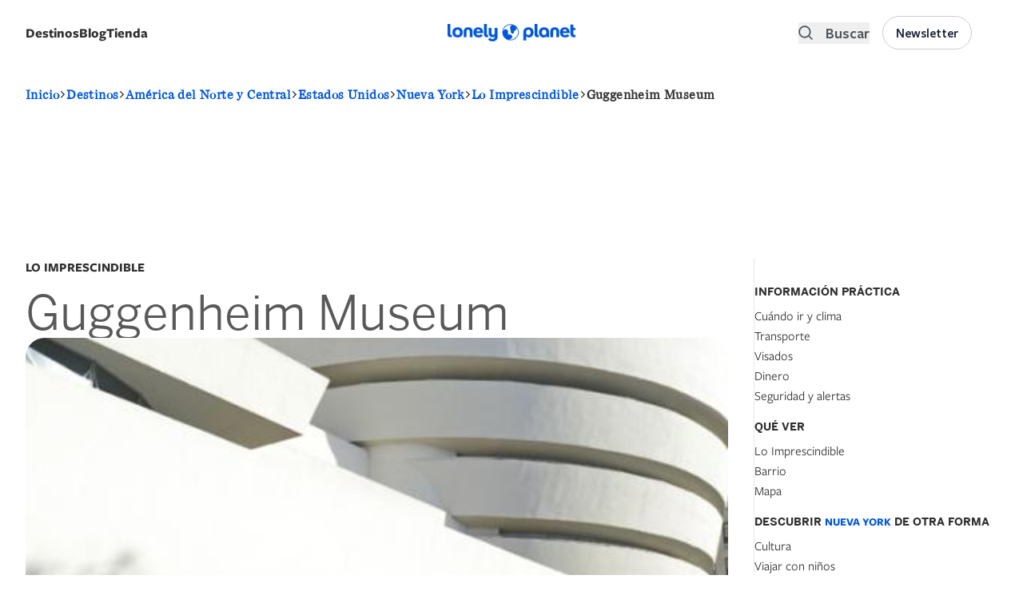

--- FILE ---
content_type: text/css
request_url: https://lonelyplanet.es/modules/custom/selligent/assets/css/autocomplete.css?t658w1
body_size: -63
content:
body ul.ui-autocomplete {
  max-height: 300px ;
  overflow-y: scroll;
}


--- FILE ---
content_type: application/javascript
request_url: https://lonelyplanet.es/modules/custom/lp_search/js/lp_sorts.js?v=1.x
body_size: 3646
content:
(function (Drupal, $) {
  Drupal.behaviors.lp_sorts = {
    attached: false,

    closeSortDrawer: function() {
      document.body.classList.remove('overflow-hidden');
      document.querySelector('.sort-drawer-overlay').classList.remove('opacity-100');
      document.querySelector('.sort-drawer-overlay').classList.add('opacity-0', 'invisible');
      document.querySelector('.exposed-sort').classList.add('translate-y-full');
    },

    openSortDrawer: function() {
      document.body.classList.add('overflow-hidden');
      document.querySelector('.exposed-sort').classList.remove('translate-y-full');
      document.querySelector('.sort-drawer-overlay').classList.remove('opacity-0', 'invisible');
      document.querySelector('.sort-drawer-overlay').classList.add('opacity-100');
    },

    // Method to generate sort list
    generateSortList: function() {
      let sortDrawer = document.querySelector('#sort-drawer .exposed-sort__body');
      if (sortDrawer) {
        const ul = document.createElement('ul');
        ul.className = 'mobile-sort-list p-4 flex flex-col gap-4 lg:hidden text-center';

        const options = document.querySelectorAll('select[data-drupal-selector="edit-sort-bef-combine"] option');

        options.forEach(function (option) {
          const liClass = option.selected ? 'selected-option' : '';
          const li = document.createElement('li');
          li.className = 'text-base font-medium relative ' + liClass;
          li.textContent = option.textContent;
          li.dataset.value = option.value;

          if (liClass === 'selected-option') {
            const icon = document.createElement('i');
            icon.className = 'ri-check-line';
            li.appendChild(icon);
          }

          ul.appendChild(li);
        });
        sortDrawer.appendChild(ul);
      }
    },

    attach: function (context, settings) {
      if (!this.attached) {
        const options = document.querySelectorAll('select[data-drupal-selector="edit-sort-bef-combine"] option');
        if (options.length == 0) {
          return ;
        }
        const that = this;
        // Initial list generation
        this.generateSortList();
        this.attachEvents();

        // Event listener for the list items using event delegation
        $(document).ajaxComplete(function (event, xhr, settings) {
          if (settings.url.includes('/views/ajax') && xhr.responseText.includes('views-view--search')) {
            // Remove the old list
            const oldList = document.querySelector('.mobile-sort-list');
            if (oldList) oldList.remove();
            // Generate and attach the list again
            that.generateSortList();
            // Close the drawer after selecting a sort item
            that.closeSortDrawer();
            that.attachEvents();
          }
        });

        this.attached = true;
      }
    },
    attachEvents: function() {
      const that = this;
      const openSort = document.querySelector('.mobile-filters .open-sort');
      if (openSort) {
        document.addEventListener('click', function (event) {
          if (event.target.closest('.mobile-sort-list li')) {
            const value = event.target.closest('.mobile-sort-list li').dataset.value;
            const select = document.querySelector('select[data-drupal-selector="edit-sort-bef-combine"]');
            select.value = value;
            jQuery(select).trigger('change');
            that.closeSortDrawer();
          }
        });

        // On button click open sort drawer
        openSort.addEventListener('click', that.openSortDrawer);
      }
      // Event handlers for closing the sort drawer
      document.querySelectorAll('.sort-drawer-overlay, .close-sort').forEach(function (element) {
        element.addEventListener('click', that.closeSortDrawer);
      });

    }
  };
})(Drupal, jQuery);


--- FILE ---
content_type: application/javascript
request_url: https://lonelyplanet.es/modules/custom/lp_menu/js/lp_megamenu.js?v=1.x
body_size: 16996
content:
(function (Drupal, once) {
  Drupal.behaviors.lpMegamenu = {
    attached: false,
    attach: function (context, settings) {
      if (this.attached) {
        return false;
      }
      // Function to initialize the desktop menu
      function initializeDesktopMenu() {
        const megamenuListItems = once('lpMegamenuItems', '.megamenu-item', context);
        const megamenuDetailsDepartments = document.querySelectorAll('.megamenu-details-department');
        const moreInLink = document.querySelector('.see-all-destinations-link');
        const moreInLinkText = document.querySelector('.see-all-destinations-text');
        const lonelyplanetMenuTitle = document.getElementById('lonelyplanetmenu-title');
        const megamenuContainer = document.getElementById('megamenu-container');
        const destinationNavigation = document.querySelector('.destination-navigation');
        const menuToggles = document.querySelectorAll('.menu-toggle');
        let isMenuOpen = false;
        let itemsPerPage = 12;

        function updateItemsPerPage() {
          const screenWidth = window.innerWidth;
          if (screenWidth >= 1024 && screenWidth < 1536) {
            itemsPerPage = 12;
          } else if (screenWidth >= 1536) {
            itemsPerPage = 24;
          } else {
            itemsPerPage = 12;
          }
          initializePagination();
        }

        function paginateItems(container, items, pagerClass) {
          const pagerControls = container.querySelector(pagerClass);
          const prevButton = pagerControls.querySelector('.pager-prev');
          const nextButton = pagerControls.querySelector('.pager-next');
          let currentPage = 0;

          function updateButtonStates() {
            prevButton.disabled = (currentPage === 0);
            nextButton.disabled = ((currentPage + 1) * itemsPerPage >= items.length);

            prevButton.style.opacity = prevButton.disabled ? '0.5' : '1';
            nextButton.style.opacity = nextButton.disabled ? '0.5' : '1';
          }

          function showPage(page) {
            const start = page * itemsPerPage;
            const end = start + itemsPerPage;
            const midPoint = start + Math.ceil((end - start) / 2);

            items.forEach((item, index) => {
              item.classList.remove('hidden', 'second-half');
              if (index >= start && index < end) {
                if (index >= midPoint) {
                  item.classList.add('second-half');
                }
              } else {
                item.classList.add('hidden');
              }
            });

            pagerControls.classList.toggle('hidden', items.length <= itemsPerPage);
            updateButtonStates();
          }

          prevButton.addEventListener('click', (e) => {
            e.stopPropagation();
            if (currentPage > 0) {
              currentPage -= 1;
              showPage(currentPage);
            }
          });

          nextButton.addEventListener('click', (e) => {
            e.stopPropagation();
            if ((currentPage + 1) * itemsPerPage < items.length) {
              currentPage += 1;
              showPage(currentPage);
            }
          });

          showPage(currentPage);
        }

        function updateMoreLinkTextAndUrl(item) {
          const continentName = item.querySelector('span').textContent;
          const continentUrl = item.querySelector('a').getAttribute('href');

          moreInLinkText.textContent = `${Drupal.t('More in')} ${continentName}`;
          moreInLink.setAttribute('href', continentUrl);
        }

        function initializePagination() {
          megamenuDetailsDepartments.forEach(department => {
            const countryItems = department.querySelectorAll('.country-item');
            const cityItems = department.querySelectorAll('.city-item');
            if (countryItems.length > 0) {
              paginateItems(department, countryItems, '.countries-pager-controls');
            }
            if (cityItems.length > 0) {
              paginateItems(department, cityItems, '.cities-pager-controls');
            }
          });
        }

        megamenuListItems.forEach(item => {
          item.addEventListener('click', function (e) {
            e.preventDefault();

            megamenuListItems.forEach(el => el.classList.remove('active'));
            item.classList.add('active');

            megamenuDetailsDepartments.forEach(detail => {
              detail.classList.add('hidden');
            });

            const parentId = item.dataset.id;
            const department = document.querySelector(`.megamenu-details-department[data-parent-id="${parentId}"]`);
            if (department) {
              department.classList.remove('hidden');
              updateMoreLinkTextAndUrl(item);

              updateItemsPerPage();

              const countryItems = department.querySelectorAll('.country-item');
              const cityItems = department.querySelectorAll('.city-item');
              if (countryItems.length > 0) {
                paginateItems(department, countryItems, '.countries-pager-controls');
              }
              if (cityItems.length > 0) {
                paginateItems(department, cityItems, '.cities-pager-controls');
              }
            }

            e.stopPropagation();
          });
        });


        function showMenu() {
          megamenuContainer.classList.remove('hidden');
          megamenuContainer.style.opacity = '0';
          setTimeout(() => {
            megamenuContainer.style.opacity = '1';
            updateMoreLinkTextAndUrl(megamenuListItems[0]);
          }, 10);
          isMenuOpen = true;
        }

        function hideMenu() {
          megamenuContainer.style.opacity = '0';
          setTimeout(() => {
            megamenuContainer.classList.add('hidden');
          }, 10);
          isMenuOpen = false;
        }

        document.addEventListener('click', function (event) {
          if (isMenuOpen && !destinationNavigation.contains(event.target) && !megamenuContainer.contains(event.target)) {
            hideMenu();
          }
        });

        lonelyplanetMenuTitle.addEventListener('click', function (e) {
          e.stopPropagation();
          if (isMenuOpen) {
            hideMenu();
          } else {
            showMenu();
          }
        });

        if (menuToggles.length) {
          menuToggles.forEach(function (menuToggle) {
            menuToggle.addEventListener('click', function () {
              hideMenu();
            });
          });
        }

        moreInLink.addEventListener('click', function (e) {
          e.stopPropagation();
        });

        document.querySelector('.link-destinations').addEventListener('click', function (e) {
          e.stopPropagation();
          hideMenu();
        });

        megamenuContainer.addEventListener('click', function (e) {
          e.stopPropagation();
        });

        updateItemsPerPage();
        window.addEventListener('resize', updateItemsPerPage);
      }

      // Function to initialize the mobile menu
      function initializeMobileMenu() {
        const megamenuContainer = document.querySelector('.drawer-side #megamenu-container');
        const mobileMegamenuToggle = document.querySelector('.drawer-side .mobile-megamenu-toggle');
        const continentWrapper = document.querySelector('.drawer-side .megamenu-list-container');
        const megamenu = document.querySelector('.drawer-side .megamenu');
        const drawerSideLogo = document.querySelector('.drawer-side-header__logo');
        const continentLinks = document.querySelectorAll('.drawer-side .megamenu-list-container .megamenu-item');
        const megamenuDetails = document.querySelector('.drawer-side .megamenu-details');
        const allDepartments = document.querySelectorAll('.drawer-side .megamenu-details-department');
        const megamenuTitle = document.querySelector('.drawer-side #lonelyplanetmenu-title');
        let currentLevel = 'top';

        // Function to add the back arrow SVG behind the text
        function updateDrawerLogo(text) {
          drawerSideLogo.innerHTML = `
            <svg viewBox="0 0 24 24" width="24" height="24" stroke="currentColor" stroke-width="2" fill="none" stroke-linecap="round" stroke-linejoin="round" class="css-i6dzq1 mr-2">
              <polyline points="15 18 9 12 15 6"></polyline>
            </svg> ${text}`;
        }

        // Function to update the "see all destinations" link and text
        function updateSeeAllDestinations(continentName, continentUrl) {
          const seeAllDestinationsLink = document.querySelector('.drawer-side .see-all-destinations-link');
          const seeAllDestinationsText = document.querySelector('.drawer-side .see-all-destinations-text');

          if (seeAllDestinationsLink && seeAllDestinationsText) {
            seeAllDestinationsText.textContent = `${Drupal.t('More in')} ${continentName}`;
            seeAllDestinationsLink.setAttribute('href', continentUrl);
          }
        }

        // Function to show continents
        function showContinents() {
          megamenuContainer.classList.remove('hidden', 'opacity-0');
          megamenu.classList.remove('hidden');
          continentWrapper.classList.remove('hidden');
          continentWrapper.style.opacity = '0';

          setTimeout(() => {
            continentWrapper.style.transition = 'opacity 0.2s ease';
            continentWrapper.style.opacity = '1';
          }, 10);

          // Display "Destinations" instead of the logo when on continent level
          updateDrawerLogo(megamenuTitle.textContent.trim());
          currentLevel = 'continent';
        }

        // Function to show countries and cities when a continent is clicked
        function showCountriesAndCities(continentId, continentLinkItem) {
          // continentWrapper.style.opacity = '0';
          setTimeout(() => {
            // continentWrapper.classList.add('hidden');

            megamenuDetails.classList.remove('hidden');

            const department = document.querySelector(`.drawer-side .megamenu-details-department[data-parent-id="${continentId}"]`);
            if (department) {
              allDepartments.forEach(dep => dep.classList.add('hidden'));

              department.style.opacity = '0';
              department.classList.remove('hidden');

              const megamenuColumns = department.querySelectorAll('.megamenu-column');
              megamenuColumns.forEach(column => column.classList.remove('hidden'));

              setTimeout(() => {
                department.style.transition = 'opacity 0.2s ease';
                department.style.opacity = '1';
              }, 10);

              const continentName = continentLinkItem.querySelector('span').textContent.trim();
              const continentUrl = continentLinkItem.querySelector('a').getAttribute('href').trim();

              updateDrawerLogo(continentName);
              updateSeeAllDestinations(continentName, continentUrl);

              currentLevel = 'country';
            }
          }, 10);
        }

        // Function to return to the top (continent) level with a fade effect
        function returnToTopLevel() {
          const activeDepartment = document.querySelector('.drawer-side .megamenu-details-department:not(.hidden)');
          if (activeDepartment) {
            activeDepartment.style.opacity = '0';
            setTimeout(() => {
              activeDepartment.classList.add('hidden');
              megamenuDetails.classList.add('hidden');
            }, 10);
          }

          setTimeout(() => {
            continentWrapper.classList.remove('hidden');
            continentWrapper.style.opacity = '0';
            setTimeout(() => {
              continentWrapper.style.transition = 'opacity 0.2s ease';
              continentWrapper.style.opacity = '1';
            }, 10);
            updateDrawerLogo('Destinations'); // Return to "Destinations" text when going back to continent level
            currentLevel = 'continent';
          }, 10);
        }

        // Function to reset menu to top level
        function resetMenuToTop() {
          currentLevel = 'top';
          megamenuContainer.classList.add('hidden', 'opacity-0');
          continentWrapper.classList.add('hidden');
          megamenu.classList.add('hidden');
        }

        // Function to go back one level
        function goBackOneLevel() {
          if (currentLevel === 'country') {
            returnToTopLevel();
          } else if (currentLevel === 'continent') {
            drawerSideLogo.innerHTML = `
              <svg xmlns="http://www.w3.org/2000/svg" width="2em" height="25" class="text-primary" viewBox="0 0 40 40" fill="currentColor" aria-hidden="true">
                <g clip-path="url(#clip0_1583_247)">
                  <path d="M20 0C8.95431 0 0 8.9543 0 20C0 31.0457 8.95431 40 20 40C31.0457 40 40 31.0457 40 20C40 8.95429 31.0457 0 20 0ZM20.8531 38.2909C19.4356 38.3526 18.0157 38.2508 16.6215 37.9875C16.5874 37.9809 16.5567 37.9627 16.5346 37.9359C16.5125 37.9092 16.5003 37.8757 16.5001 37.841C16.4999 37.8063 16.5118 37.7726 16.5337 37.7457C16.5555 37.7188 16.5861 37.7003 16.6201 37.6933C17.7973 37.4575 20.0977 36.8584 21.871 35.5429C23.5595 34.2903 24.8683 32.2572 23.8947 29.775C21.6183 23.9715 14.8179 25.3858 13.7959 25.6347C13.781 25.6384 13.7654 25.6385 13.7504 25.635C13.7354 25.6315 13.7214 25.6245 13.7096 25.6147C13.6978 25.6048 13.6885 25.5923 13.6825 25.5781C13.6764 25.564 13.6737 25.5486 13.6747 25.5333L13.9238 21.3194C14.3736 17.3993 13.5382 15.9855 13.5382 15.9855C11.5247 11.9798 7.06908 12.8367 7.06908 12.8367C6.32041 12.9666 5.60989 13.261 4.98868 13.6985C3.57982 14.7252 2.57721 16.2149 2.15658 17.9066C2.14791 17.9423 2.12631 17.9735 2.09595 17.9942C2.06559 18.0149 2.02864 18.0236 1.99224 18.0186C1.95584 18.0137 1.92258 17.9953 1.8989 17.9673C1.87521 17.9392 1.86279 17.9033 1.86403 17.8666C1.92949 16.8162 2.13 15.7786 2.46062 14.7795C3.77022 10.3568 6.6966 6.58923 10.6577 4.22606C14.6187 1.8629 19.3242 1.07735 23.8381 2.02569C23.8793 2.03413 23.9165 2.05626 23.9436 2.08849C23.9707 2.12072 23.9861 2.16116 23.9873 2.20323C23.9885 2.24531 23.9754 2.28656 23.9502 2.32029C23.925 2.35402 23.8892 2.37825 23.8485 2.38904C22.7718 2.66486 21.7821 3.20809 20.9713 3.96835C20.9713 3.96835 19.2834 5.28118 19.0848 8.56094C19.0373 9.43151 19.1017 10.3046 19.2764 11.1587L20.953 19.6124C21.1817 20.8159 21.861 21.8868 22.8524 22.6065C23.6394 23.1934 24.6259 23.4467 25.5982 23.3115C25.5982 23.3115 29.3041 23.1402 28.7043 19.4558L28.2518 17.2525C28.2467 17.2278 28.2466 17.2023 28.2516 17.1776C28.2565 17.1529 28.2665 17.1294 28.2808 17.1087C28.2951 17.0879 28.3135 17.0703 28.3348 17.0568C28.3561 17.0434 28.3799 17.0344 28.4048 17.0304C29.448 16.8637 34.3699 15.7435 34.6394 9.42477C34.6408 9.3857 34.6544 9.34804 34.6782 9.31707C34.7021 9.28609 34.735 9.26335 34.7724 9.25202C34.8099 9.24068 34.8499 9.24133 34.8869 9.25386C34.9239 9.2664 34.9561 9.29019 34.979 9.32192C36.8953 12.0086 38.0511 15.1626 38.3245 18.4514C38.5979 21.7401 37.9787 25.0417 36.5323 28.0079C35.0859 30.9741 32.8659 33.4951 30.1064 35.3049C27.3468 37.1147 24.15 38.1463 20.8531 38.2908V38.2909Z"></path>
                    </g>
                  </svg>
                `;
            resetMenuToTop();
          }
        }

        // Show continents when the "Destinations" button is clicked
        if (mobileMegamenuToggle) {
          mobileMegamenuToggle.addEventListener('click', function () {
            if (currentLevel === 'top') {
              showContinents();
            }
          });
        }

        // Show countries and cities when a continent is clicked
        continentLinks.forEach(link => {
          link.addEventListener('click', function (e) {
            let menuLink = e.target.closest('li.megamenu-item');
            // console.log(menuLink);
            // console.log(menuLink.classList);
            if(!menuLink.classList.contains('megamenu-item-last')) {
              e.preventDefault();
              let continentId = this.dataset.id;
              let continentLinkItem = this;  // Pass the clicked continent element
              updateDrawerLogo(continentLinkItem.querySelector('span').textContent.trim());
              showCountriesAndCities(continentId, continentLinkItem);
            }
          });
        });

        // Go back to the previous level when the logo is clicked
        drawerSideLogo.addEventListener('click', goBackOneLevel);
      }

      // Load the appropriate menu functionality based on screen width
      function loadMenuFunctionality() {
        if (window.innerWidth >= 1024) {
          initializeDesktopMenu();
        } else {
          initializeMobileMenu();
        }
      }

      // Initialize the correct menu functionality on page load
      loadMenuFunctionality();

      // Recheck and apply the appropriate functionality on window resize
      window.addEventListener('resize', function () {
        loadMenuFunctionality();
      });
      this.attached = true;
    }
  };
})(Drupal, once);


--- FILE ---
content_type: application/javascript
request_url: https://lonelyplanet.es/modules/custom/icm/js/icm.js?v=1.x
body_size: 1269
content:
(function ($, Drupal, once) {
    Drupal.behaviors.icm = {
      attach: function (context, settings) {
        // Ensure this runs only once or after AJAX updates
        once('icmBehavior', 'body', context).forEach(function () {
          // Collect all elements with data-credit attributes
          var credits = new Set();
          $('[data-credit]', context).each(function () {
            var credit = $(this).data('credit').replace('©', '').replace('&copy;', '').trim();
            if (credit) {
              credits.add('<span class="text-sm">©' + credit + '</span>');
            }
          });

          // $('.field--name-field-attribution, .views-field-field-attribution, .image-credit', context).each(function() {
          //   var credit = $(this).text().replace('©', '').replace('&copy;', '').trim();
          //   if (credit) {
          //     credits.add('<span class="text-sm">©' + credit + '</span>');
          //   }
          // });

          // Update the div with the collected credits
          var creditContent = Array.from(credits).join('<br>');
          var creditDisplay = $('#image-credit-display');
          var creditWrapper = $('#credits-wrapper');
          var creditDiv = $('#image-credit-display-content');
          if (credits.size > 0) {
            creditDiv.html(creditContent);
            creditDisplay.show();
            creditWrapper.removeClass('hidden');
          } else {
            creditDisplay.hide();
          }
        });
      }
    };
  })(jQuery, Drupal, once);


--- FILE ---
content_type: application/javascript
request_url: https://sc-devel.s3.eu-central-1.amazonaws.com/Skins/SMCService.js
body_size: 24299
content:
var winRef = top,
    sc_body = winRef.document.body,
    sc_href = document.location.href,
    allFormats = [],
    richMediaObject = null,
    sc_creative = null,
    sc_skin_exp_counter = 0;
if (sc_href.match(/antena3.com/) || sc_href.match(/europafm.com/) || sc_href.match(/hablandoenplata.es/) || sc_href.match(/neox.atresmedia.com/) || sc_href.match(/nova.atresmedia.com/) || sc_href.match(/lasexta/) || sc_href.match(/mega.atresmedia.com/) || sc_href.match(/ondacero.es/)) {
    var script = document.createElement("script");
    script.src = "https://sc-devel.s3.eu-central-1.amazonaws.com/Skins/sc_add_billboard.js", document.head.appendChild(script)
}

function reloadSMC() {
    window.addEventListener("message", (function(e) {
        "string" == typeof e.data && e.data.match("SMC") && null != (richMediaObject = JSON.parse(e.data)) && (sc_creative = richMediaObject.creative) && sc_creative.serviceType && (allFormats.push(sc_creative.serviceType), SC_SMC())
    }))
}

function SC_SMC() {
    function e(e, a) {
        var c, s, r = winRef.googletag,
            n = winRef.document;
        if (n.location.href.match(/filmaffinity/))(i = n.getElementById("top-ad")) && a(i);
        else if (n.location.href.match(/publico.es/))(i = n.getElementById("sc-top")) && a(i);
        else if (sc_href.match(/vayagif/))(i = n.getElementById("sc-top")) && a(i);
        else if (sc_href.match(/asivaespana/))(i = n.getElementById("sc-top")) && a(i);
        else if (sc_href.match(/cuantarazon/))(i = n.getElementById("sc-top")) && a(i);
        else if (n.location.href.match(/libertaddigital/))(i = n.getElementById("mega-atf")) && a(i);
        else if (n.location.href.match(/libremercado/))(i = n.getElementById("mega-atf")) && a(i);
        else if (n.location.href.match(/memedeportes/))(i = n.getElementById("sc-top")) && a(i);
        else if (n.location.href.match(/finofilipino/))(i = n.getElementById("sc-top")) && a(i);
        else if (n.location.href.match(/coronaviral/))(i = n.getElementById("sc-top")) && a(i);
        else if (n.location.href.match(/teniaquedecirlo/))(i = n.getElementById("sc-top")) && a(i);
        else if (n.location.href.match(/tresubresdobles/))(i = n.getElementById("sc-top")) && a(i);
        else if (n.location.href.match(/vistoenlasredes/))(i = n.getElementById("sc-top")) && a(i);
        else if (n.location.href.match(/vrutal/))(i = n.getElementById("sc-top")) && a(i);
        else if (n.location.href.match(/cuantafauna/))(i = n.getElementById("sc-top")) && a(i);
        else if (n.location.href.match(/ahorradororata/))(i = n.getElementById("sc-top")) && a(i);
        else if (n.location.href.match(/viralizalo/))(i = n.getElementById("sc-top")) && a(i);
        else if (n.location.href.match(/notengotele/))(i = n.getElementById("sc-top")) && a(i);
        else if (n.location.href.match(/wuolah/)) {
            (i = n.getElementById("sc-top")) && a(i)
        } else {
            if (sc_href.match(/autopista.es/) || sc_href.match(/mundo-geo.es/) || sc_href.match(/fourfourtwo.es/) || sc_href.match(/revistaoxigeno.es/) || sc_href.match(/planeta2030.es/) || sc_href.match(/trailrun.es/) || sc_href.match(/triatlonweb.es/) || sc_href.match(/ciclismoafondo.es/) || sc_href.match(/sportlife.es/) || sc_href.match(/motociclismo.es/) || sc_href.match(/soycorredor.es/) || sc_href.match(/mountainbike.es/) || sc_href.match(/moncloa.com/) || sc_href.match(/cotilleo.es/) || sc_href.match(/merca2.es/) || sc_href.match(/que.es/)) return /Android|webOS|iPhone|iPad|iPod|BlackBerry/i.test(navigator.userAgent) || /Android|webOS|iPhone|iPad|iPod|BlackBerry/i.test(navigator.platform) ? void((i = n.getElementById("sc-oop")) && a(i)) : void((i = n.getElementById("sc-top")) && a(i));
            if (sc_href.match(/atresplayer/) || sc_href.match(/correryfitness/) || sc_href.match(/flooxernow/) || sc_href.match(/melodia-fm/)) {
                (i = n.getElementsByClassName("bxs-bb")[0]) && a(i)
            } else {
                if (sc_href.match(/antena3.com/) || sc_href.match(/europafm.com/) || sc_href.match(/hablandoenplata.es/) || sc_href.match(/neox.atresmedia.com/) || sc_href.match(/nova.atresmedia.com/) || sc_href.match(/lasexta/) || sc_href.match(/mega.atresmedia.com/) || sc_href.match(/ondacero.es/))
                    if ("skin" === sc_creative.serviceType || "skinimage" === sc_creative.serviceType || "videowall" === sc_creative.serviceType || "skinInteractive" === sc_creative.serviceType || "expandbanner2" === sc_creative.serviceType || "skinExp" === sc_creative.serviceType) return void((i = n.getElementById("sc-top-a3")) && a(i));
                if (sc_creative.serviceType && "expandbannerMobile" === sc_creative.serviceType)(i = n.getElementsByClassName("bxs-bb")[0]) && a(i);
                else if (sc_href.match("stilo.es")) {
                    (i = n.getElementById("csticky_movil-div-gpt-ad_728")) && a(i)
                } else {
                    var i;
                    if (n.location.href.match("noticias.juridicas.com") || sc_href.match(/guiasjuridicas/)) return /Android|webOS|iPhone|iPad|iPod|BlackBerry/i.test(navigator.userAgent) || /Android|webOS|iPhone|iPad|iPod|BlackBerry/i.test(navigator.platform) ? void((i = n.querySelector("div[id^=sas_expDiv]")) && a(i)) : void((i = n.getElementById("sas_52030")) && a(i));
                    if (c = winRef.document.getElementsByClassName(e)) {
                        if (1 == c.length) return s = c[0], void a(s);
                        if (c = winRef.document.querySelector("div[id^=sc-top]")) return void a(s = c);
                        if (n.location.href.match("showbizzdaily.com") && (c = winRef.document.querySelector("#sc-superbanner-btf"))) return void a(s = c);
                        if (c = winRef.document.getElementById("sc-desktopwallpaper")) return void a(s = c)
                    }
                    if (void 0 !== r) r.cmd.push((function() {
                        for (var e = r.pubads().getSlots(), c = null, s = (((t = n.documentElement) || (t = n.body.parentNode)) && "number" == typeof t.scrollTop ? t : n.body).scrollTop, i = 0; i < e.length; i++) {
                            var o = n.getElementById(e[i].getSlotElementId());
                            if (o) {
                                var l = o.getBoundingClientRect();
                                if (!(l.height < 10)) {
                                    var d = l.top + s,
                                        m = o.offsetWidth;
                                    d > 1200 || (null == c || c.w < m || c.w == m && d < c.top) && (c = {
                                        w: l.width,
                                        div: o,
                                        slot: e[i],
                                        top: d
                                    })
                                }
                            }
                        }
                        c && a(c.div)
                    }));
                    else {
                        if (n.getElementById("sc-desktopwallpaper")) return;
                        var o = n.createElement("div");
                        (n.getElementById("innerDiv") || n.body).insertBefore(o, null), o.id = "sc-desktopwallpaper", a(o)
                    }
                }
            }
        }
    }
    var a = null,
        c = winRef.googletag,
        s = winRef.document;
    try {
        var r = JSON.parse(event.data);
        if (void 0 === r.type || "SMC" != r.type) return;
        var n = winRef.document.body;
        switch (r.subtype) {
            case "CONNECT":
                if (null != a) return;
                a = event.source, event.source.postMessage(JSON.stringify({
                    type: "SMC",
                    subtype: "SC_OK"
                }), "*");
                break;
            case "CREATIVE":
                winRef._SMC_SkinParams = richMediaObject;
                var i = function() {
                    switch (sc_creative.serviceType) {
                        case "skin":
                        case "skinimage":
                            d(), _(sc_creative), n.classList.add("sc-rmp", "sc-skin");
                            break;
                        case "videowall":
                            e("sc-desktopwallpaper", (function(e) {
                                d(), e && e.classList.add("sc-skin-billboard"), v(e, sc_creative), n.classList.add("sc-rmp", "sc-skin-exp", "sc-skin-wall")
                            }));
                            break;
                        case "skinInteractive":
                            e("sc-desktopwallpaper", (function(e) {
                                o("https://sc-devel.s3.eu-central-1.amazonaws.com/Skins/skin_interactive.js"), d(), e && e.classList.add("sc-skin-billboard"), v(e, sc_creative), n.classList.add("sc-rmp", "sc-skin-exp", "sc-skin-wall", "test_sc_cache", "sc-skin-interactive")
                            }));
                            break;
                        case "skinScroller":
                            e("sc-desktopwallpaper", (function(e) {
                                o("https://sc-devel.s3.eu-central-1.amazonaws.com/Skins/skin_scroller_collapse_css250_template.js"), o("https://sc-devel.s3.eu-central-1.amazonaws.com/Skins/skinScrollerTemplate.js"), sc_side = !!sc_creative.side && sc_creative.side, e && e.classList.add("sc-skin-sticky-billboard"), v(e, sc_creative), n.classList.add("sc-rmp", "sc-skin-exp", "sc-skin-wall", "skin-scroller")
                            }));
                            break;
                        case "videowall2":
                            e("sc-desktopwallpaper", (function(e) {
                                d(),
                                    function(e, a) {
                                        var t = winRef.document;
                                        e.style.position = "relative";
                                        var c = t.createElement("div");
                                        c.style.position = "absolute", c.id = "ftdiv" + a.banner_ftdiv, e.appendChild(c), l(a.banner_src, a.banner_ftdiv, a.banner_size, winRef, a.click, a.expand, a.viewTrack);
                                        var s = winRef.screen.width,
                                            r = 1e6 * Math.random();
                                        (s >= 1025 || s > 800 && s < 1025 || s <= 800) && (a.image = "https://cdn.flashtalking.com/42249/assets/bg_transparent.png?" + r);
                                        void 0 !== a.background_image && (a.image = a.background_image);
                                        u(a), "" != a.background_src && l(a.background_src, a.banner_ftdiv, a.banner_size, winRef, a.click, a.expand, a.viewTrack)
                                    }(e, sc_creative), n.classList.add("sc-rmp", "sc-skin-exp", "sc-skin-wall")
                            }));
                            break;
                        case "skinExp":
                            e("sc-desktopwallpaper", (function(e) {
                                d(),
                                    function(e, a) {
                                        function t() {
                                            var t = winRef.document;
                                            e.style.position = "relative";
                                            var c = t.createElement("div");
                                            c.style.position = "absolute", c.id = "ftdiv" + a.banner_ftdiv, e.appendChild(c), a.image = a.background_image, u(a), l(a.banner_src, a.banner_ftdiv, a.banner_size, winRef, a.click, a.expand, a.viewTrack)
                                        }
                                        var c = String(a.banner_ftdiv);
                                        null === s.querySelector('div[id$="' + c + '"]') && t()
                                    }(e, sc_creative), n.classList.add("sc-rmp", "sc-skin-exp")
                            }));
                            break;
                        case "mobilevideowall":
                        case "custom_video_wall_mobile":
                            h();
                            break;
                        case "coverparallaxad":
                        case "contentstories":
                            m();
                            break;
                        case "infeed":
                            o("https://sc-devel.s3.eu-central-1.amazonaws.com/parallax/infeed_collapse.js");
                            break;
                        case "infeedimage":
                            o("https://sc-devel.s3.eu-central-1.amazonaws.com/parallax/infeed_image_collapse.js");
                            break;
                        case "fixedscroller":
                            break;
                        case "fixedscrollerV3":
                            o("https://sc-devel.s3.eu-central-1.amazonaws.com/stickyscroller3/stickyscroller_collapse_3_0.js"), stickyColorBTN = "string" == typeof sc_creative.sticky_btnColor && sc_creative.sticky_btnColor, stickyColorArrow = "string" == typeof sc_creative.sticky_arrowColor && sc_creative.sticky_arrowColor;
                            break;
                        case "catalogueAd":
                            o("https://sc-devel.s3.eu-central-1.amazonaws.com/catalogueAd/catalogueAd_collapse.js");
                            break;
                        case "scrollgrow":
                            o("https://sc-devel.s3.eu-central-1.amazonaws.com/scrollgrow/scrollgrow_collapse.js");
                            break;
                        case "NewFixedExp":
                            o("https://sc-devel.s3.eu-central-1.amazonaws.com/newFixedDesplegable/newFixedDesplegable_collapse.js"), newFixedColorBTN = sc_creative.btnColor, newFixedColorArrow = sc_creative.arrowColor;
                            break;
                        case "bubbleAd":
                            o("https://sc-devel.s3.eu-central-1.amazonaws.com/BubbleAd/bubble_sticky_custom_beta_collapse.js"), bgColorRMP = sc_creative.btnColor;
                            break;
                        case "bubbleAdCustom":
                        case "bubbleScrollAd":
                            o("https://sc-devel.s3.eu-central-1.amazonaws.com/BubbleAd/bubble_sticky_custom_beta_collapse.js");
                            break;
                        case "expandbanner":
                            f(), e("sc-desktopwallpaper", (function(e) {
                                ! function(e, a) {
                                    var t = winRef.document;
                                    e.style.position = "relative";
                                    var c = t.createElement("div");
                                    c.style.position = "absolute", c.id = "ftdiv" + a.banner_ftdiv, e.appendChild(c), f(), l(a.banner_src, a.banner_ftdiv, a.banner_size, winRef, a.click, a.expand, a.viewTrack), preventFTDIVduplicate()
                                }(e, sc_creative), n.className += " sc-rmp-expandbanner-desktop sc-skin-exp"
                            }));
                            break;
                        case "expandbanner2":
                            e("sc-desktopwallpaper", (function(e) {
                                ! function(e, a) {
                                    function t() {
                                        var t = winRef.document;
                                        e.style.position = "relative";
                                        var c = t.createElement("div");
                                        c.style.position = "absolute", c.id = "ftdiv" + a.banner_ftdiv, e.appendChild(c), l(a.banner_src, a.banner_ftdiv, a.banner_size, winRef, a.click, a.expand, a.viewTrack)
                                    }
                                    var c = String(a.banner_ftdiv);
                                    null === s.querySelector('div[id$="' + c + '"]') && t()
                                }(e, sc_creative), n.className += " sc-rmp-expandbanner-desktop sc-skin-exp"
                            }));
                            break;
                        case "expandbannerMobile":
                            p(), e("sc-desktopwallpaper", (function(e) {
                                ! function(e, a) {
                                    var t = winRef.document,
                                        c = t.createElement("div");
                                    c.style.position = "absolute", c.id = "ftdiv" + a.banner_ftdiv, e.appendChild(c), p(), l(a.banner_src, a.banner_ftdiv, a.banner_size, winRef, a.click, a.expand, a.viewTrack)
                                }(e, sc_creative), n.className += " sc-rmp-expandbanner-mobile"
                            }));
                            break;
                        case "bannernoexpand":
                            f(), e("sc-desktopwallpaper", (function(e) {
                                servebannernoexpand(e, sc_creative), n.className += " sc-rmp sc-skin"
                            }));
                            break;
                        case "custom_parallax_infeed":
                            o("https://sc-devel.s3.eu-central-1.amazonaws.com/parallax/infeed_parallax_custom_collapse.js");
                            break;
                        case "custom_parallax_infeed_multi_mobile":
                            o("https://sc-devel.s3.eu-central-1.amazonaws.com/parallax/infeed_parallax_multilayer_collapse.js");
                            break;
                        case "custom_9x16_demo":
                            o("https://sc-devel.s3.eu-central-1.amazonaws.com/parallax/CUSTOM_BETA_2024/vwm_9x16_demo_collapse.js");
                            break;
                        case "custom_4x5_demo":
                            o("https://sc-devel.s3.eu-central-1.amazonaws.com/parallax/CUSTOM_BETA_2024/parallax_4x5_demo_collapse.js")
                    }
                };
                void 0 !== c ? sc_href.match(/guiasjuridicas/) || sc_href.match(/diariogol/) || sc_href.match(/antena3/) || sc_href.match(/lasexta/) || sc_href.match(/atresmedia/) || sc_href.match(/correryfitness/) || sc_href.match(/melodia-fm/) || sc_href.match(/ondacero/) || sc_href.match(/europafm/) || sc_href.match(/hablandoenplata.es/) || sc_href.match(/mega.atresmedia.com/) ? i() : sc_href.match(/atresplayer/) ? s.body.classList.contains("sc-rmp") || i.apply(winRef) : c.cmd.push((function() {
                    i.apply(winRef)
                })) : i.apply(winRef)
        }
    } catch (e) {}

    function o(e) {
        winRef.googletag;
        var a = winRef.document,
            t = a.createElement("script");
        t.src = e, t.async = "async", a.body.appendChild(t)
    }

    function l(e, a, t, c, s, r, n) {
        var i = winRef.document;
        c.ftClick = s, c["ftExpTrack_" + a] = r, c.ftX = "", c.ftY = "", c.ftZ = "", c.ftOBA = 1, c.ftContent = "", c.ftCustom = "", c["ft" + t + "_OOBclickTrack"] = "", c.ftRandom = 1e6 * Math.random(), c["ftClick_" + a] = ftClick, c["ftCustomViewTrack_" + a] = n;
        var o = i.location.href.replace(/http[s]{0,1}:\/\//, ""),
            l = o,
            d = i.createElement("script");
        d.id = "ft_servedby_" + a, d.src = e + "?ftx=" + ftX + "&fty=" + ftY + "&ftadz=" + ftZ + "&ftscw=" + ftContent + "&ft_custom=" + ftCustom + "&ftOBA=" + ftOBA + o + "&ft_agentEnv=" + (c.mraid || c.ormma ? "1" : "0") + "&ft_referrer=" + encodeURIComponent(l) + "&cachebuster=" + ftRandom, d.name = "ftscript_" + t;
        var m = function() {
            i.body.appendChild(d)
        };
        "loading" == c.document.readyState ? c.document.addEventListener("readystatechange", m) : m()
    }

    function d() {
        o("https://sc-devel.s3.eu-central-1.amazonaws.com/Skins/skin_collapse_css_template.js")
    }

    function m() {
        o("https://sc-devel.s3.eu-central-1.amazonaws.com/parallax/parallax_collapse_absolute.js")
    }

    function f() {
        o("https://s3.eu-central-1.amazonaws.com/sc-devel/billboard/billboard_collapse_css_template.js")
    }

    function p() {
        o("https://sc-devel.s3.eu-central-1.amazonaws.com/viewability/320x100_splash_collapse_template.js")
    }

    function h() {
        o("https://sc-devel.s3.eu-central-1.amazonaws.com/parallax/video_wall_custom_collapse.js")
    }

    function _(e) {
        ! function(e, a) {
            var t = winRef.document;
            u(e);
            winRef.document;
            var c = setInterval((function() {
                element = winRef.document.getElementById("ftdiv" + e.ftdiv), (sc_href.match(/www.antena3.com/) || sc_href.match(/europafm.com/) || sc_href.match(/hablandoenplata.es/) || sc_href.match(/neox.atresmedia.com/) || sc_href.match(/nova.atresmedia.com/) || sc_href.match(/lasexta/) || sc_href.match(/mega.atresmedia.com/) || sc_href.match(/ondacero.es/)) && (element = t.getElementById("sc-top-a3")), element && (element.style.width = a, element.style.height = e.height + "px", element.style.margin = "0px auto", element.style.position = "relative", clearInterval(c))
            }), 100)
        }(e, "980px")
    }

    function v(e, a) {
        var t = String(a.banner_ftdiv);
        null === s.querySelector('div[id$="' + t + '"]') && function() {
            var t = winRef.document;
            e.style.position = "relative";
            var c = t.createElement("div");
            c.style.position = "absolute", c.id = "ftdiv" + a.banner_ftdiv, e.appendChild(c), l(a.banner_src, a.banner_ftdiv, a.banner_size, winRef, a.click, a.expand, a.viewTrack);
            var s = winRef.screen.width,
                r = 1e6 * Math.random();
            (s >= 1025 || s > 800 && s < 1025 || s <= 800) && (a.image = "https://cdn.flashtalking.com/42249/assets/bg_transparent.png?" + r), void 0 !== a.background_image && (a.image = a.background_image), u(a), "" != a.background_src && l(a.background_src, a.banner_ftdiv, a.banner_size, winRef, a.click, a.expand, a.viewTrack)
        }()
    }

    function u(e) {
        (sc_href.match(/todotest/) || sc_href.match(/fourfourtwo/) || sc_href.match(/autopista/) || sc_href.match(/motociclismo.es/) || sc_href.match(/ecuestre.es/) || sc_href.match(/revistaoxigeno.es/) || sc_href.match(/trailrun/) || sc_href.match(/triatlon/) || sc_href.match(/sportlife/) || sc_href.match(/womenshealth/) || sc_href.match(/soycorredor/) || sc_href.match(/runners.es/) || sc_href.match(/menshealth/)) && (n.className += " wallpaper-web", n.style.backgroundPosition = "50% 0%", noClick = !0), n.style.backgroundPosition = "50% 0%", n.style.cursor = "default", n.style.minHeight = "500px", n.style.width = "100%", n.style.setProperty("background-repeat", "no-repeat", "important"), n.style.setProperty("background-color", "" + e.backgroundColor), n.style.setProperty("background-attachment", "" + e.attachment), void 0 !== e.image && n.style.setProperty("background-image", "url(" + e.image + ")", "important");
        n.addEventListener("click", (function(a) {
            String(event.target.classList).match("sc-rmp") && function(a) {
                if (EE = a || event, EE) {
                    var t = EE.target ? EE.target : EE.srcElement;
                    (t && "BODY" == t.tagName || "BODY" == t.parentNode.tagName) && winRef.open(e.click + ("" == typeof e.destinationUrl ? "" : e.destinationUrl), !0)
                }
            }(a)
        }))
    }
    window.scSkinCleaner = function() {
        var e = s.body,
            a = s.getElementsByClassName("sc-ftdivBg")[0];
        try {
            e.style.cursor = "default", e.style.minHeight = "none", e.style.width = "100%", e.style.background = "rgb(5, 4, 5)", e.classList.remove("sc-atresplayer"), a.remove()
        } catch (e) {}
    }
}
reloadSMC();